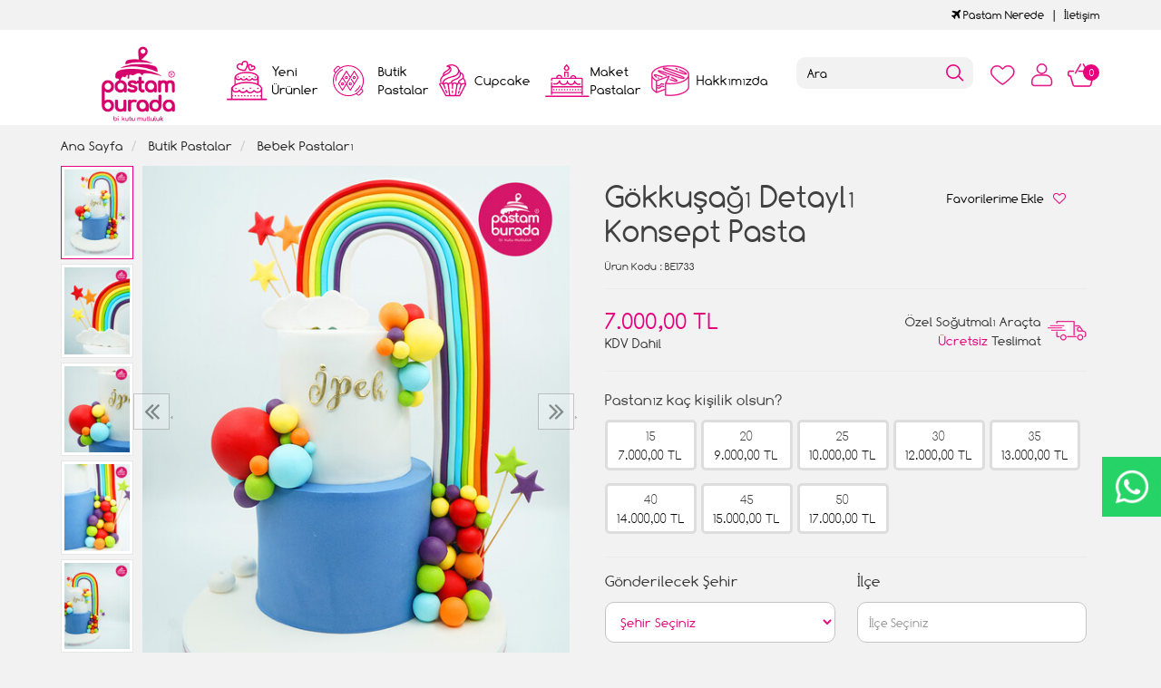

--- FILE ---
content_type: text/html; charset=UTF-8
request_url: https://www.pastamburada.com/gokkusagi-detayli-konsept-pasta-o2um?cid=113
body_size: 10670
content:
<!DOCTYPE html>
<html lang="tr" dir="ltr">
<head>
<!-- Google Tag Manager -->
<script>(function(w,d,s,l,i){w[l]=w[l]||[];w[l].push({'gtm.start':
new Date().getTime(),event:'gtm.js'});var f=d.getElementsByTagName(s)[0],
j=d.createElement(s),dl=l!='dataLayer'?'&l='+l:'';j.async=true;j.src=
'https://www.googletagmanager.com/gtm.js?id='+i+dl;f.parentNode.insertBefore(j,f);
})(window,document,'script','dataLayer','GTM-KX587LJ');</script>
<!-- End Google Tag Manager -->
<meta charset="utf-8">
<!--[if IE]>
<meta http-equiv="X-UA-Compatible" content="IE=edge">
<![endif]-->
<meta http-equiv="x-ua-compatible" content="ie=edge">
<title>Gökkuşağı Detaylı Konsept Pasta</title>
<meta name="description" content="">
<meta name="keywords" content=""/>
<meta name="viewport" content="width=device-width, initial-scale=1.0,maximum-scale=1.0,user-scalable=0">
<meta name="robots" content="index, follow" />
<meta property="og:site_name" content=""/>
<meta property="og:type" content="website"/>
<meta property="og:title" content="Gökkuşağı Detaylı Konsept Pasta"/>
<meta property="og:image" content="https://www.pastamburada.com/img/l/2/gokkusagi-detayli-konsept-pasta-8742.jpg"/><link rel="canonical" href="https://www.pastamburada.com/gokkusagi-detayli-konsept-pasta-o2um"/><meta property="og:url" content="https://www.pastamburada.com/gokkusagi-detayli-konsept-pasta-o2um"/><link rel="shortcut icon" href="/data/files/source/themes/cookie/favicon.png" /><link href="https://fonts.googleapis.com/css?family=Open+Sans:400,400i,600,600i,700,700i&amp;subset=latin-ext" rel="stylesheet">
<link rel="stylesheet" type="text/css" href="/themes/cookie/assets/css-v-t9bc8a.css" />
<meta name="google-site-verification" content="rTkpmW-QG2uGSpOnSkLKpOUiJWmGjJgFGFwQ8HU5qvM" />
</head><body ng-app="vshopApp" ng-controller="vshop" class="view-product">
    
<div id="page">
    <header>
        <div class="header-container">
                        <div class="header-top-bar hidden-xs hidden-sm">
                <div class="container">
                    <div class="row">
                        <div class="col-sm-6">
                        </div>
                        <div class="col-sm-6 text-right permanents">
                            <a href="/service/order/where" class="vikaModal"><i class="fa fa-plane"></i> Pastam Nerede</a><a href="/iletisim">İletişim</a>                        </div>
                    </div>
                </div>
              </div>
            <div class="bg-white">
				<div class="container header-main ">
					<div class="row">
						<div class="col-xs-2 hidden-md hidden-lg header-routes">
							<button type="button" class="btn opener-mm"></button>
						</div>
						<div class="col-xs-2 col-md-2 logo">
							<a href="https://www.pastamburada.com/"><img alt="" src="/data/files/source/themes/cookie/header-logo.png"></a>
						</div>
						<div class="col-md-6" id="apollo-menu">
    <nav id="cavas_menu" class="apollo-megamenu">
        <div class="" role="navigation">
            <div id="apollo-top-menu" class="collapse navbar-collapse">
                <ul class="nav navbar-nav megamenu">
                    <li class="full-width menu1 menu-class"><a href="/yeni-urunler"><span>Yeni Ürünler</span></a></li><li class="parent dropdown full-width menu5 menu-class">
                            <a class="dropdown-toggle has-category" href="/butik-pastalar">
                                <span class="menu-title">Butik Pastalar</span>
                            </a>
                            <div class="dropdown-sub dropdown-menu">
                                <div class="dropdown-menu-inner container"><div class="mega-col-inner"><ul><li><a href="/bebek-pastalari">Bebek Pastaları</a></li><li><a href="/cizgi-film-karakter-pastalari">Çizgi Film Karakter Pastaları</a></li><li><a href="/dis-bugdayi-pastasi">Diş Buğdayı Pastası</a></li><li><a href="/dogum-gunu-pastasi">Doğum Günü Pastaları</a></li><li><a href="/erkek-cocuk-pastalari">Erkek Çocuk Pastaları</a></li><li><a href="/genc-nesil-pastalari">Gençlik Pastaları</a></li><li><a href="/kiz-cocuk-pastalari">Kız Çocuk Pastaları</a></li><li><a href="/naked-cake">Naked Cake</a></li><li><a href="/rakamli-pastalar">Rakamlı Pastalar</a></li><li><a href="/resimli-pastalar-c6au">Resimli Pastalar</a></li><li><a href="/sevgili-pastalari">Sevgili Pastaları</a></li><li><a href="/dugun-nisan-pastalari">Söz Nişan Pastaları</a></li><li><a href="/taraftar-pastalari">Taraftar Pastaları</a></li><li><a href="/yetiskin-pastalari">Yetişkin Pastaları</a></li><li><a href="/yilbasi-pastalari">Yılbaşı Pastaları</a></li><li><a href="/seker-hamurlu-pasta">Şeker Hamurlu Pasta</a></li></ul></div></div>
                            </div>
                        </li><li class="full-width menu3 menu-class"><a href="/cupcake-ve-kurabiyeler"><span>Cupcake</span></a></li><li class="full-width menu4 menu-class"><a href="/maket-pastalar"><span>Maket Pastalar</span></a></li><li class="full-width menu2 menu-class"><a href="/hakkimizda"><span>Hakkımızda</span></a></li>                </ul>
            </div>
        </div>
    </nav>
</div>						<div class="col-xs-6 header-routes pull-right text-right">
							<a href="/user/wishList" class="btn top-icon favIcon hidden-xs hidden-sm"></a>
							<button type="button" class="btn opener-se hidden-md hidden-lg"></button>
							<a href="/user/signin" class="btn top-icon userIcon"></a>							<a href="/cart" class="btn top-icon destop-cart-button">
								<span class="cart-count">0</span>
							</a>
						</div>
						<div class="col-md-2 pull-right p0 mt2 relative mobile-search">
							<form id="search-container" action="">
								<input type="search" name="q" id="search_control" class="search-control form-control" data-lang-placeholder="search">
								<button class="btn search-button" type="submit"></button>
							</form>
						</div>
					</div>
				</div>
            </div>
        </div>
    </header>
    
    <section class="clearfix page-container no-padding">
    <div class="breadcrumbs">
    <div class="container">
        <ul class="breadcrumb" itemscope itemtype="http://schema.org/BreadcrumbList">
            <li class="home"><a href="https://www.pastamburada.com/" data-lang="home"></a></li>
                        <li itemprop="itemListElement" itemscope itemtype="http://schema.org/ListItem">
                <a itemprop="item" href="/butik-pastalar">
                    <span itemprop="name">Butik Pastalar</span>
                </a>
                <meta itemprop="position" content="1" />
            </li>
                        <li itemprop="itemListElement" itemscope itemtype="http://schema.org/ListItem">
                <a itemprop="item" href="/bebek-pastalari">
                    <span itemprop="name">Bebek Pastaları</span>
                </a>
                <meta itemprop="position" content="2" />
            </li>
                    </ul>
    </div>
</div>
    <div class="container page-column" itemscope itemtype="http://schema.org/Product">
        <meta itemprop="url" content="https://www.pastamburada.com/gokkusagi-detayli-konsept-pasta-o2um">
        <meta itemprop="image" content="https://www.pastamburada.com/img/l/2/gokkusagi-detayli-konsept-pasta-8742.jpg">	
        <meta itemprop="mpn" content="BE1733">
        <div itemprop="offers" itemscope itemtype="https://schema.org/Offer">
            <meta itemprop="url" content="https://www.pastamburada.com/gokkusagi-detayli-konsept-pasta-o2um">
            <meta itemprop="price" content="7000">
            <meta itemprop="priceCurrency" content="TRY">
            <meta itemprop="priceValidUntil" content="2026-02-08">
            <link itemprop="availability" href="https://schema.org/InStock">
        </div>
                <div class="row">
            <div class="col-xs-12 col-sm-6 relative">
                <div class="large-image has-thumb" id="prodimageWrapper">
                    <div class="owl-slide owl-carousel owl-nav-dat" data-oslide-conf='{"nav":true,"loop":false,"lazyLoad":true,"dots":false}' data-oslide-responsive='{"0":1}'>
                    <img class="owl-lazy prodimage" data-src="/img/m/2/gokkusagi-detayli-konsept-pasta-8742.jpg" data-zoom-src="/img/l/2/gokkusagi-detayli-konsept-pasta-8742.jpg" alt="Gökkuşağı Detaylı Konsept Pasta"> <img class="owl-lazy prodimage" data-src="/img/m/2/gokkusagi-detayli-konsept-pasta-8739.jpg" data-zoom-src="/img/l/2/gokkusagi-detayli-konsept-pasta-8739.jpg" alt="Gökkuşağı Detaylı Konsept Pasta"> <img class="owl-lazy prodimage" data-src="/img/m/2/gokkusagi-detayli-konsept-pasta-8741.jpg" data-zoom-src="/img/l/2/gokkusagi-detayli-konsept-pasta-8741.jpg" alt="Gökkuşağı Detaylı Konsept Pasta"> <img class="owl-lazy prodimage" data-src="/img/m/2/gokkusagi-detayli-konsept-pasta-8743.jpg" data-zoom-src="/img/l/2/gokkusagi-detayli-konsept-pasta-8743.jpg" alt="Gökkuşağı Detaylı Konsept Pasta"> <img class="owl-lazy prodimage" data-src="/img/m/2/gokkusagi-detayli-konsept-pasta-8740.jpg" data-zoom-src="/img/l/2/gokkusagi-detayli-konsept-pasta-8740.jpg" alt="Gökkuşağı Detaylı Konsept Pasta">                     </div>
                    <button type="button" class="hidden-md hidden-lg col-md-4 col-sm-12 col-xs-12 btn btn-add2wishlist " onclick="toggleProductWishList(12588, this);"><i class="fa fa-heart-o"></i></button>
                </div>
                                <div class="clearfix" id="productThumbImages">
                    <div class="owl-pane" data-oslide-conf='{"nav":true}' data-oslide-responsive='{"0":5}'>
                                            <div class="thumb_item imopt_0">
                            <img src="/img/t/2/gokkusagi-detayli-konsept-pasta-8742.jpg" alt="Gökkuşağı Detaylı Konsept Pasta" data-key="0" />
                        </div>
                                            <div class="thumb_item imopt_0">
                            <img src="/img/t/2/gokkusagi-detayli-konsept-pasta-8739.jpg" alt="Gökkuşağı Detaylı Konsept Pasta" data-key="1" />
                        </div>
                                            <div class="thumb_item imopt_0">
                            <img src="/img/t/2/gokkusagi-detayli-konsept-pasta-8741.jpg" alt="Gökkuşağı Detaylı Konsept Pasta" data-key="2" />
                        </div>
                                            <div class="thumb_item imopt_0">
                            <img src="/img/t/2/gokkusagi-detayli-konsept-pasta-8743.jpg" alt="Gökkuşağı Detaylı Konsept Pasta" data-key="3" />
                        </div>
                                            <div class="thumb_item imopt_0">
                            <img src="/img/t/2/gokkusagi-detayli-konsept-pasta-8740.jpg" alt="Gökkuşağı Detaylı Konsept Pasta" data-key="4" />
                        </div>
                                        </div>
                </div>
                 
            </div>
            <form method="post" enctype="multipart/form-data" class="col-xs-12 col-sm-6 form-ajaxtocart">
                <input type="hidden" name="id" id="productId" value="12588">
                <input type="hidden" name="attid" id="productAttributeId" value="">
                <div class="product-box">
                    <div class="col-md-12 col-sm-12 col-xs-12">
                        <div class="row">
                            <h1 itemprop="name" class="col-md-8 col-sm-12 col-xs-12">Gökkuşağı Detaylı Konsept Pasta</h1>
                            
                            <button type="button" class="hidden-sm hidden-xs col-md-4 col-sm-12 col-xs-12 btn btn-add2wishlist " onclick="toggleProductWishList(12588, this);"><span data-lang="add_my_favorite"></span><i class="fa fa-heart-o"></i></button>
                        </div>
                    </div>
                    <span class="sku" itemprop="sku"><span data-lang="product_sku"></span> : BE1733</span>
                    <div class="product-box-line"></div>
                    <div class="relative">
                                        <div id="product_price" class="col-md-12">
                        <div class="row">
                            <div class="col-md-6 col-sm-6 col-xs-6 price-barr">
                                <span id="ProductPrice" class="price" data-orig="7000" data-money="7000" data-currency="TRY">7.000,00 TL</span>
                                                                <span class="kdvspan">KDV Dahil</span>
                            </div>
                            <div class="col-md-6 col-sm-6 col-xs-6 teslimat">
                                <div>Özel Soğutmalı Araçta<br><span>Ücretsiz</span> Teslimat</div>
                            </div>
                        </div>
                    </div>
                                        </div>
                </div>
                <div class="product-box">
                    <div class="clearfix attribute  firstatt" data-index="0" data-attid="25" data-optid=""><div class="attribute-name">Pastanız kaç kişilik olsun?</div><div class="attribute-option attr-label" ng-class="{true:'',false:'stoktayok'}['1'=='1']" data-id="103">15<br><div class="attr-price" data-orig="7000" data-money="7000" data-currency="TRY">7000 TL</div></div><div class="attribute-option attr-label" ng-class="{true:'',false:'stoktayok'}['1'=='1']" data-id="104">20<br><div class="attr-price" data-orig="9000" data-money="9000" data-currency="TRY">9000 TL</div></div><div class="attribute-option attr-label" ng-class="{true:'',false:'stoktayok'}['1'=='1']" data-id="105">25<br><div class="attr-price" data-orig="10000" data-money="10000" data-currency="TRY">10000 TL</div></div><div class="attribute-option attr-label" ng-class="{true:'',false:'stoktayok'}['1'=='1']" data-id="106">30<br><div class="attr-price" data-orig="12000" data-money="12000" data-currency="TRY">12000 TL</div></div><div class="attribute-option attr-label" ng-class="{true:'',false:'stoktayok'}['1'=='1']" data-id="107">35<br><div class="attr-price" data-orig="13000" data-money="13000" data-currency="TRY">13000 TL</div></div><div class="attribute-option attr-label" ng-class="{true:'',false:'stoktayok'}['1'=='1']" data-id="108">40<br><div class="attr-price" data-orig="14000" data-money="14000" data-currency="TRY">14000 TL</div></div><div class="attribute-option attr-label" ng-class="{true:'',false:'stoktayok'}['1'=='1']" data-id="109">45<br><div class="attr-price" data-orig="15000" data-money="15000" data-currency="TRY">15000 TL</div></div><div class="attribute-option attr-label" ng-class="{true:'',false:'stoktayok'}['1'=='1']" data-id="110">50<br><div class="attr-price" data-orig="17000" data-money="17000" data-currency="TRY">17000 TL</div></div></div>
<div class="product-box-line"></div>
<div class="">
    <div class="row">
		        <div class="col-md-6 col-sm-12 col-xs-12 perso-item">
            <div class="form-group relative">
                <label>Gönderilecek Şehir</label>
                <region-list 
                    name="'meta[deliveryCity]'" 
                    region-id = "''"
                    region-label = "'Gönderilecek Şehir'"
                    placeholder="'Şehir Seçiniz'"
                    group-id="'addtoCartFormRegin_1769900242'"
                    parent-id="'1'"
                    type="'city'"
                    query-params='{"products":"12588"}'>
                </region-list>
            </div>
        </div>
        <div class="col-md-6 col-sm-12 col-xs-12 perso-item">
            <div class="form-group relative">
                <label>İlçe</label>
                <region-list 
                    name="'meta[deliveryTown]'" 
                    region-id = "''"
                    region-label = "'İlçe'"
                    placeholder="'İlçe Seçiniz'"
                    group-id="'addtoCartFormRegin_1769900242'"
                    parent-id=""
                    type="'town'"
                    query-params='{"products":"12588"}'>
                </region-list>
            </div>
        </div>
        <div class="col-md-6 col-sm-12 col-xs-12 perso-item">
            <div class="form-group relative">
                <label>Semt</label>
                <region-list 
                    name="'meta[deliveryDistrict]'" 
                    region-id = "''"
                    region-label = "'Semt'"
                    placeholder="'Semt Seçiniz'"
                    group-id="'addtoCartFormRegin_1769900242'"
                    parent-id=""
                    type="'district'"
                    query-params='{"products":"12588"}'>
                </region-list>
            </div>
        </div>
        <div class="col-md-6 col-sm-12 col-xs-12 perso-item">
            <div class="form-group relative">
                <label>Teslim Tarihi</label>
                <select class="form-control input-small form-personalize-delivery-date required" name="aty[Teslim Tarihi]">
                    <option value=""></option>
                    <option value="2026-02-03" data-idx="2">03 Şubat 2026 - Salı</option><option value="2026-02-04" data-idx="3">04 Şubat 2026 - Çarşamba</option><option value="2026-02-05" data-idx="4">05 Şubat 2026 - Perşembe</option><option value="2026-02-06" data-idx="5">06 Şubat 2026 - Cuma</option><option value="2026-02-07" data-idx="6">07 Şubat 2026 - Cumartesi</option><option value="2026-02-08" data-idx="7">08 Şubat 2026 - Pazar</option><option value="2026-02-09" data-idx="8">09 Şubat 2026 - Pazartesi</option><option value="2026-02-10" data-idx="9">10 Şubat 2026 - Salı</option><option value="2026-02-11" data-idx="10">11 Şubat 2026 - Çarşamba</option><option value="2026-02-12" data-idx="11">12 Şubat 2026 - Perşembe</option><option value="2026-02-13" data-idx="12">13 Şubat 2026 - Cuma</option><option value="2026-02-14" data-idx="13">14 Şubat 2026 - Cumartesi</option><option value="2026-02-15" data-idx="14">15 Şubat 2026 - Pazar</option><option value="2026-02-16" data-idx="15">16 Şubat 2026 - Pazartesi</option><option value="2026-02-17" data-idx="16">17 Şubat 2026 - Salı</option><option value="2026-02-18" data-idx="17">18 Şubat 2026 - Çarşamba</option><option value="2026-02-19" data-idx="18">19 Şubat 2026 - Perşembe</option><option value="2026-02-20" data-idx="19">20 Şubat 2026 - Cuma</option><option value="2026-02-21" data-idx="20">21 Şubat 2026 - Cumartesi</option><option value="2026-02-22" data-idx="21">22 Şubat 2026 - Pazar</option><option value="2026-02-23" data-idx="22">23 Şubat 2026 - Pazartesi</option><option value="2026-02-24" data-idx="23">24 Şubat 2026 - Salı</option><option value="2026-02-25" data-idx="24">25 Şubat 2026 - Çarşamba</option><option value="2026-02-26" data-idx="25">26 Şubat 2026 - Perşembe</option><option value="2026-02-27" data-idx="26">27 Şubat 2026 - Cuma</option><option value="2026-02-28" data-idx="27">28 Şubat 2026 - Cumartesi</option><option value="2026-03-01" data-idx="28">01 Mart 2026 - Pazar</option><option value="2026-03-02" data-idx="29">02 Mart 2026 - Pazartesi</option><option value="2026-03-03" data-idx="30">03 Mart 2026 - Salı</option><option value="2026-03-04" data-idx="31">04 Mart 2026 - Çarşamba</option>                </select>
            </div>
        </div>
        <div class="col-md-6 col-sm-12 col-xs-12 perso-item">
            <div class="form-group relative">
                <label>Teslim Saati</label>
                <select class="form-control input-small form-personalize-delivery-time required" name="aty[Teslim Saati]">
                    <option value=""></option>
					<option value="12:00 - 17:00">12:00 ile 17:00 Arası</option>
                    <option value="12:00 - 14:00" disabled>12:00 ile 14:00 Arası</option>
                    <option value="14:00 - 16:00" disabled>14:00 ile 16:00 Arası</option>
                    <option value="16:00 - 19:00" disabled>16:00 ile 19:00 Arası</option>
                    <!-- <option value="Gün içinde Teslim">Gün içi teslimat</option> -->
                </select>
            </div>
        </div>
                <div class="col-sm-12 col-xs-12 perso-item">
            <div class="form-group relative">
                <label>Ürün İçeriği</label>
                <select class="form-control input-small" name="aty[3301]"><option></option><option>Fıstık Çikolata</option><option>Kestane Çikolata</option><option>Krokan Çikolata</option><option>Muz Çikolata</option><option>Çilek Muz Çikolata</option><option>Frambuaz Çikolatalı</option><option>Mevsim Meyveli</option><option>Muz Krokan Çikolata</option><option>Sadece Çikolatalı-Ganaj</option><option>Muz Fıstık Çikolata</option><option>Fındık Çikolata</option><option>Oreo Çilek Çikolata</option><option>Çikolata Profiterol</option></select>            </div>
        </div>
                <div class="col-sm-12 col-xs-12 perso-item">
            <div class="form-group relative">
                <label>Ürün Yazısı</label>
                <input type="text" class="form-control input-small" maxlength="100" max-length="100" name="aty[3302]" placeholder="İyi ki doğdun Burak" />            </div>
        </div>
        	</div>
</div>
                    <div id="addToCartWrap" class="col-md-12 ">
                        <div class="row">
                            <div class="order-date-div pull-left col-md-4 col-sm-12 col-xs-12">
								Bu pastayı <span>2 gün</span> önceden<br>sipariş edebilirsiniz.                            </div>
                            <button type="button" name="add" class="btn btn-add2cart pull-right" data-lang="add_to_cart"></button>
                            <div class="quantity_wanted_p pull-right q-cart" id="product-quantity-wrap">
                                <label>Adet</label>
                                <div class="quantity">
                                    <input type="text" name="quantity" class="number" id="quantity-detail" value="1" data-min="1" data-increase="1" />
                                    <button type="button" class="plus"  onclick="setQuantity(this)" data-target="#quantity-detail" data-type="+">+</button>
                                    <button type="button" class="minus" onclick="setQuantity(this)" data-target="#quantity-detail" data-type="-">-</button>
                                </div>
                            </div>
                        </div>
                    </div>
                    <div id="productNoneStock" class="alert alert-danger hidden">
                        <span class="pull-left" data-lang="product_none_stock"></span>
                        <button type="button" id="rememberStockButton" class="btn btn-primary pull-right vikaModal" data-url="/product/reminderStock/12588" data-lang="add_to_request_remember"></button>
                        <div class="clearfix"></div>
                    </div>
                                        <div class="product-box-line"></div>
                    <div class="row">
                        <div class="col-sm-12 text-right">
                            <ul class="product-share">
                                <li><a href="/service/advice/product/12588" rel="nofollow" class="email vikaModal"><i class="fa fa-envelope"></i></a></li>
                                <li><a href="https://www.facebook.com/sharer/sharer.php?u=https%3A%2F%2Fwww.pastamburada.com%2Fgokkusagi-detayli-konsept-pasta-o2um&display=popup" rel="nofollow" class="facebook vikaPopup"><i class="fa fa-facebook"></i></a></li>
                                <li><a href="https://twitter.com/intent/tweet?text=G%C3%B6kku%C5%9Fa%C4%9F%C4%B1+Detayl%C4%B1+Konsept+Pasta&url=https%3A%2F%2Fwww.pastamburada.com%2Fgokkusagi-detayli-konsept-pasta-o2um" rel="nofollow" class="twitter vikaPopup"><i class="fa fa-twitter"></i></a></li>
                                <li><a href="https://pinterest.com/pin/create/button/?url=https%3A%2F%2Fwww.pastamburada.com%2Fgokkusagi-detayli-konsept-pasta-o2um&media=%2Fimg%2Fl%2F2%2Fgokkusagi-detayli-konsept-pasta-8742.jpg&descriptionG%C3%B6kku%C5%9Fa%C4%9F%C4%B1+Detayl%C4%B1+Konsept+Pasta" rel="nofollow" class="pinterest vikaPopup"><i class="fa fa-pinterest"></i></a></li>
                            </ul>
                        </div>
                    </div>
                                    </div>
                            </form>
        </div>
        <div class="col-md-12 col-sm-12 col-xs-12 detail-box comment-box" style="max-height: 470px;overflow: hidden;">
    <div class="col-md-12 col-sm-12 col-xs-12 relative">
        <div class="row">
            <h2 class="page-subheader" id="productCommentsTitle">
                <span data-lang="comments"></span>
            </h2> 
        </div>
    </div>

    <div class="vshop-template" id="productCommentsBlock" data-instance="angularComments" data-callback="_commentLoaded" data-target="#tmpl-comments"></div>
    <script type="text/ng-template" id="tmpl-comments">
        <div ng-show="!_ready">
            <div class="x-loader"></div>
        </div>
        <div ng-show="_ready">
            <div class="spr-summary" itemscope itemtype="http://data-vocabulary.org/Review-aggregate">
                <meta itemprop="votes" content="{{total}}">
                <meta itemprop="average" content="{{avg}}">
                <meta itemprop="best" content="5">
                <meta itemprop="worst" content="1">
                <span ng-if="total==0" data-lang="no_comments_yet"></span>
            </div>
            <div class="clearfix"></div>
            <div ng-repeat="item in comments" class="comment-item">
                <div class="comment-item-header">
                    <img src="/themes/cookie/assets/images/comment-profile.png" alt="">
                    <span class="c-title">{{item.customer_name}}</span>
                    <span class="vpr-rating" data-rate-value="{{item.point}}"></span>
                </div>
                <div class="comment-item-text">
                    {{item.title}}<br><br>{{item.comment}}
                </div>
                <div ng-repeat="child in item.childs" style="padding-left:60px">
                    <hr>
                    <div><b>{{child.customer_name}}</b></div>
                    {{child.comment}}
                </div>
            </div>
            <div class="clearfix"></div>
            <div ng-if="total > length">
                <button href="" class="btn" ng-click="_setConfig({reload: true, url:'/product/comments/12588?start=' + (start - length)});_load();" ng-disabled="start <= 0"><i class="fa fa-arrow-left"></i> <span data-lang="prev"></span></button> &nbsp; &nbsp;
                <button href="" class="btn" ng-click="_setConfig({reload: true, url:'/product/comments/12588?start=' + (start + length)});_load();" ng-disabled="total <= start + length"><span data-lang="next"></span> <i class="fa fa-arrow-right"></i></button>
            </div>
            
            <span ng-if="total > 2" class="morecomment">Daha fazla yorum...</span>
        </div>
    </script>
    <div class="col-md-12 col-sm-12 col-xs-12 comment-btn">
        <div class="row">
            <button type="button" class="btn vikaModal" data-lang="write_a_comment" data-url="/product/addComment/12588"></button>
        </div>
    </div>
</div><div class="col-md-12 related">
    <div class="row">
        <h2 class="page-subheader" data-lang="related_products"></h2>
        <div class="owl-carousel owl-slide" data-oslide-conf='{"nav":true,"loop":true,"lazyLoad":true}' data-oslide-responsive='{"0":2,"768":3,"1120":4}'>
            <div class="product-featured-item">
    <div class="product-wrapper" data-id="10715">
        <div class="product-icon-freeship hidden-sm hidden-xs"><span class="freeship-icon"></span><span data-lang="free_shipping"></span></div>        <div class="product-image">
            <img class="featured-image owl-lazy" data-src="/img/s/1/taraftar-pasta-1395.jpg" alt="Taraftar Pasta" />        </div>
        <div class="product-content">
            <a href="/taraftar-pasta" class="product-title">Taraftar Pasta</a>
            <div class="product-price">
                <span class="price" data-money="5500" data-currency="1"></span>
                                <a href="/taraftar-pasta" class="addCartList"></a>
            </div>
            <div class="product-icon-freeship hidden-md hidden-lg"><span class="freeship-icon"></span><span data-lang="free_shipping"></span></div>        </div>
    </div>
</div><div class="product-featured-item">
    <div class="product-wrapper" data-id="13440">
        <div class="product-icon-freeship hidden-sm hidden-xs"><span class="freeship-icon"></span><span data-lang="free_shipping"></span></div>        <div class="product-image">
            <img class="featured-image owl-lazy" data-src="/img/s/3/erkek-figur-tasarim-pasta-12648.jpg" alt="Erkek Figür Tasarım Pasta" />        </div>
        <div class="product-content">
            <a href="/erkek-figur-tasarim-pasta-llep" class="product-title">Erkek Figür Tasarım Pasta</a>
            <div class="product-price">
                <span class="price" data-money="6000" data-currency="1"></span>
                                <a href="/erkek-figur-tasarim-pasta-llep" class="addCartList"></a>
            </div>
            <div class="product-icon-freeship hidden-md hidden-lg"><span class="freeship-icon"></span><span data-lang="free_shipping"></span></div>        </div>
    </div>
</div><div class="product-featured-item">
    <div class="product-wrapper" data-id="12667">
        <div class="product-icon-freeship hidden-sm hidden-xs"><span class="freeship-icon"></span><span data-lang="free_shipping"></span></div>        <div class="product-image">
            <img class="featured-image owl-lazy" data-src="/img/s/2/amy-rose-sonic-pasta-9109.jpg" alt="Amy Rose Sonic Pasta" />        </div>
        <div class="product-content">
            <a href="/amy-rose-sonic-pasta" class="product-title">Amy Rose Sonic Pasta</a>
            <div class="product-price">
                <span class="price" data-money="5000" data-currency="1"></span>
                                <a href="/amy-rose-sonic-pasta" class="addCartList"></a>
            </div>
            <div class="product-icon-freeship hidden-md hidden-lg"><span class="freeship-icon"></span><span data-lang="free_shipping"></span></div>        </div>
    </div>
</div><div class="product-featured-item">
    <div class="product-wrapper" data-id="12703">
        <div class="product-icon-freeship hidden-sm hidden-xs"><span class="freeship-icon"></span><span data-lang="free_shipping"></span></div>        <div class="product-image">
            <img class="featured-image owl-lazy" data-src="/img/s/2/barcelona-konsept-taraftar-pasta-9267.jpg" alt="Barcelona Konsept Taraftar Pasta" />        </div>
        <div class="product-content">
            <a href="/barcelona-konsept-taraftar-pasta" class="product-title">Barcelona Konsept Taraftar Pasta</a>
            <div class="product-price">
                <span class="price" data-money="5000" data-currency="1"></span>
                                <a href="/barcelona-konsept-taraftar-pasta" class="addCartList"></a>
            </div>
            <div class="product-icon-freeship hidden-md hidden-lg"><span class="freeship-icon"></span><span data-lang="free_shipping"></span></div>        </div>
    </div>
</div><div class="product-featured-item">
    <div class="product-wrapper" data-id="13619">
        <div class="product-icon-freeship hidden-sm hidden-xs"><span class="freeship-icon"></span><span data-lang="free_shipping"></span></div>        <div class="product-image">
            <img class="featured-image owl-lazy" data-src="/img/s/3/kedi-detay-tasarim-pasta-13431.jpg" alt="Kedi Detay Tasarım Pasta" />        </div>
        <div class="product-content">
            <a href="/kedi-detay-tasarim-pasta" class="product-title">Kedi Detay Tasarım Pasta</a>
            <div class="product-price">
                <span class="price" data-money="6000" data-currency="1"></span>
                                <a href="/kedi-detay-tasarim-pasta" class="addCartList"></a>
            </div>
            <div class="product-icon-freeship hidden-md hidden-lg"><span class="freeship-icon"></span><span data-lang="free_shipping"></span></div>        </div>
    </div>
</div><div class="product-featured-item">
    <div class="product-wrapper" data-id="12525">
        <div class="product-icon-freeship hidden-sm hidden-xs"><span class="freeship-icon"></span><span data-lang="free_shipping"></span></div>        <div class="product-image">
            <img class="featured-image owl-lazy" data-src="/img/s/2/doktor-konsept-pasta-8421.jpg" alt="Doktor Konsept Pasta" />        </div>
        <div class="product-content">
            <a href="/doktor-konsept-pasta" class="product-title">Doktor Konsept Pasta</a>
            <div class="product-price">
                <span class="price" data-money="7000" data-currency="1"></span>
                                <a href="/doktor-konsept-pasta" class="addCartList"></a>
            </div>
            <div class="product-icon-freeship hidden-md hidden-lg"><span class="freeship-icon"></span><span data-lang="free_shipping"></span></div>        </div>
    </div>
</div><div class="product-featured-item">
    <div class="product-wrapper" data-id="13983">
        <div class="product-icon-freeship hidden-sm hidden-xs"><span class="freeship-icon"></span><span data-lang="free_shipping"></span></div>        <div class="product-image">
            <img class="featured-image owl-lazy" data-src="/img/s/3/barbie-tasarim-pasta-14869.jpg" alt="Barbie Tasarım Pasta" />        </div>
        <div class="product-content">
            <a href="/barbie-tasarim-pasta-vlo4" class="product-title">Barbie Tasarım Pasta</a>
            <div class="product-price">
                <span class="price" data-money="5500" data-currency="1"></span>
                                <a href="/barbie-tasarim-pasta-vlo4" class="addCartList"></a>
            </div>
            <div class="product-icon-freeship hidden-md hidden-lg"><span class="freeship-icon"></span><span data-lang="free_shipping"></span></div>        </div>
    </div>
</div><div class="product-featured-item">
    <div class="product-wrapper" data-id="14021">
        <div class="product-icon-freeship hidden-sm hidden-xs"><span class="freeship-icon"></span><span data-lang="free_shipping"></span></div>        <div class="product-image">
            <img class="featured-image owl-lazy" data-src="/img/s/4/capybara-tasarim-pasta-15011.jpg" alt="Capybara Tasarım Pasta" />        </div>
        <div class="product-content">
            <a href="/capybara-tasarim-pasta" class="product-title">Capybara Tasarım Pasta</a>
            <div class="product-price">
                <span class="price" data-money="7000" data-currency="1"></span>
                                <a href="/capybara-tasarim-pasta" class="addCartList"></a>
            </div>
            <div class="product-icon-freeship hidden-md hidden-lg"><span class="freeship-icon"></span><span data-lang="free_shipping"></span></div>        </div>
    </div>
</div><div class="product-featured-item">
    <div class="product-wrapper" data-id="13639">
        <div class="product-icon-freeship hidden-sm hidden-xs"><span class="freeship-icon"></span><span data-lang="free_shipping"></span></div>        <div class="product-image">
            <img class="featured-image owl-lazy" data-src="/img/s/3/aslan-detay-tasarim-pasta-13507.jpg" alt="Aslan Detay Tasarım Pasta" />        </div>
        <div class="product-content">
            <a href="/aslan-detay-tasarim-pasta-kd8l" class="product-title">Aslan Detay Tasarım Pasta</a>
            <div class="product-price">
                <span class="price" data-money="5500" data-currency="1"></span>
                                <a href="/aslan-detay-tasarim-pasta-kd8l" class="addCartList"></a>
            </div>
            <div class="product-icon-freeship hidden-md hidden-lg"><span class="freeship-icon"></span><span data-lang="free_shipping"></span></div>        </div>
    </div>
</div><div class="product-featured-item">
    <div class="product-wrapper" data-id="12263">
        <div class="product-icon-freeship hidden-sm hidden-xs"><span class="freeship-icon"></span><span data-lang="free_shipping"></span></div>        <div class="product-image">
            <img class="featured-image owl-lazy" data-src="/img/s/2/anaokulu-ozel-tasarim-pasta-7028.jpg" alt="Anaokulu Özel Tasarım Pasta" />        </div>
        <div class="product-content">
            <a href="/anaokulu-ozel-tasarim-pasta" class="product-title">Anaokulu Özel Tasarım Pasta</a>
            <div class="product-price">
                <span class="price" data-money="13500" data-currency="1"></span>
                                <a href="/anaokulu-ozel-tasarim-pasta" class="addCartList"></a>
            </div>
            <div class="product-icon-freeship hidden-md hidden-lg"><span class="freeship-icon"></span><span data-lang="free_shipping"></span></div>        </div>
    </div>
</div><div class="product-featured-item">
    <div class="product-wrapper" data-id="13245">
        <div class="product-icon-freeship hidden-sm hidden-xs"><span class="freeship-icon"></span><span data-lang="free_shipping"></span></div>        <div class="product-image">
            <img class="featured-image owl-lazy" data-src="/img/s/3/dior-ve-gul-detay-tasarim-pasta-11689.jpg" alt="Dior Ve Gül Detay Tasarım Pasta" />        </div>
        <div class="product-content">
            <a href="/dior-ve-gul-detay-tasarim-pasta" class="product-title">Dior Ve Gül Detay Tasarım Pasta</a>
            <div class="product-price">
                <span class="price" data-money="5500" data-currency="1"></span>
                                <a href="/dior-ve-gul-detay-tasarim-pasta" class="addCartList"></a>
            </div>
            <div class="product-icon-freeship hidden-md hidden-lg"><span class="freeship-icon"></span><span data-lang="free_shipping"></span></div>        </div>
    </div>
</div><div class="product-featured-item">
    <div class="product-wrapper" data-id="12059">
        <div class="product-icon-freeship hidden-sm hidden-xs"><span class="freeship-icon"></span><span data-lang="free_shipping"></span></div>        <div class="product-image">
            <img class="featured-image owl-lazy" data-src="/img/s/2/tom-ve-jerry-butik-pasta-5938.jpg" alt="Tom ve Jerry Butik Pasta" />        </div>
        <div class="product-content">
            <a href="/tom-ve-jerry-butik-pasta" class="product-title">Tom ve Jerry Butik Pasta</a>
            <div class="product-price">
                <span class="price" data-money="5500" data-currency="1"></span>
                                <a href="/tom-ve-jerry-butik-pasta" class="addCartList"></a>
            </div>
            <div class="product-icon-freeship hidden-md hidden-lg"><span class="freeship-icon"></span><span data-lang="free_shipping"></span></div>        </div>
    </div>
</div><div class="product-featured-item">
    <div class="product-wrapper" data-id="12197">
        <div class="product-icon-freeship hidden-sm hidden-xs"><span class="freeship-icon"></span><span data-lang="free_shipping"></span></div>        <div class="product-image">
            <img class="featured-image owl-lazy" data-src="/img/s/2/ring-temali-butik-pasta-6675.jpg" alt="Ring Temalı Butik Pasta" />        </div>
        <div class="product-content">
            <a href="/ring-temali-butik-pasta" class="product-title">Ring Temalı Butik Pasta</a>
            <div class="product-price">
                <span class="price" data-money="5000" data-currency="1"></span>
                                <a href="/ring-temali-butik-pasta" class="addCartList"></a>
            </div>
            <div class="product-icon-freeship hidden-md hidden-lg"><span class="freeship-icon"></span><span data-lang="free_shipping"></span></div>        </div>
    </div>
</div><div class="product-featured-item">
    <div class="product-wrapper" data-id="14057">
        <div class="product-icon-freeship hidden-sm hidden-xs"><span class="freeship-icon"></span><span data-lang="free_shipping"></span></div>        <div class="product-image">
            <img class="featured-image owl-lazy" data-src="/img/s/4/para-sayma-makinasi-konsept-pasta-15148.jpg" alt="Para Sayma Makinası Konsept Pasta" />        </div>
        <div class="product-content">
            <a href="/para-sayma-makinasi-konsept-pasta" class="product-title">Para Sayma Makinası Konsept Pasta</a>
            <div class="product-price">
                <span class="price" data-money="5500" data-currency="1"></span>
                                <a href="/para-sayma-makinasi-konsept-pasta" class="addCartList"></a>
            </div>
            <div class="product-icon-freeship hidden-md hidden-lg"><span class="freeship-icon"></span><span data-lang="free_shipping"></span></div>        </div>
    </div>
</div><div class="product-featured-item">
    <div class="product-wrapper" data-id="12386">
        <div class="product-icon-freeship hidden-sm hidden-xs"><span class="freeship-icon"></span><span data-lang="free_shipping"></span></div>        <div class="product-image">
            <img class="featured-image owl-lazy" data-src="/img/s/2/dunya-seklinde-tasarim-pasta-7631.jpg" alt="Dünya Temalı Tasarım Pasta" />        </div>
        <div class="product-content">
            <a href="/dunya-temali-tasarim-pasta" class="product-title">Dünya Temalı Tasarım Pasta</a>
            <div class="product-price">
                <span class="price" data-money="7000" data-currency="1"></span>
                                <a href="/dunya-temali-tasarim-pasta" class="addCartList"></a>
            </div>
            <div class="product-icon-freeship hidden-md hidden-lg"><span class="freeship-icon"></span><span data-lang="free_shipping"></span></div>        </div>
    </div>
</div><div class="product-featured-item">
    <div class="product-wrapper" data-id="11452">
        <div class="product-icon-freeship hidden-sm hidden-xs"><span class="freeship-icon"></span><span data-lang="free_shipping"></span></div>        <div class="product-image">
            <img class="featured-image owl-lazy" data-src="/img/s/1/asker-temali-konsept-pasta-3378.jpg" alt="Asker Temalı Konsept Pasta" />        </div>
        <div class="product-content">
            <a href="/asker-temali-konsept-pasta" class="product-title">Asker Temalı Konsept Pasta</a>
            <div class="product-price">
                <span class="price" data-money="5500" data-currency="1"></span>
                                <a href="/asker-temali-konsept-pasta" class="addCartList"></a>
            </div>
            <div class="product-icon-freeship hidden-md hidden-lg"><span class="freeship-icon"></span><span data-lang="free_shipping"></span></div>        </div>
    </div>
</div>        </div>
    </div>
</div>    </div>
</section>
<footer id="footer" role="contentinfo" class="footer-container">
    <div class="footer-top">
    <div class="container">
        <div class="row">
            <div class="col-md-4">
                <div id="social_block" class="social_block">
                    <h4 class="title_block" data-lang="follow_us"></h4>
                    <div class="block_content">
                        <ul class="social-links clearfix">
                            <li class="facebook">
                                <a target="_blank" href="https://www.facebook.com/pastamburadacom">
                                    <img class="lazy" data-original="/themes/cookie/assets/images/sosyal1.png" alt="">
                                </a>
                            </li>
                            <li class="twitter">
                                <a target="_blank" href="https://www.instagram.com/pastamburada/">
                                    <img  class="lazy" data-original="/themes/cookie/assets/images/sosyal2.png" alt="">
                                </a>
                            </li>
                            <li class="instagram">
                                <a target="_blank" href="https://twitter.com/pastamburada">
                                    <img  class="lazy" data-original="/themes/cookie/assets/images/sosyal3.png" alt="">
                                </a>
                            </li>
                            <li class="youtube">
                                <a target="_blank" href="https://www.youtube.com/pastamburada">
                                    <img  class="lazy" data-original="/themes/cookie/assets/images/sosyal4.png" alt="">
                                </a>
                            </li>
                        </ul>
                    </div>
                </div>
            </div>
            <div class="col-sm-8">
                <h4 class="title_block col-md-4" data-lang="newsletter_description"></h4>
                <div id="newsletter_block" class="col-md-8">
                    <div class="block_content">
                        <form class="form_newsletter" action="" method="post" id="mc-embedded-subscribe-form"
                            name="mc-embedded-subscribe-form" onsubmit="return saveNewsletter();">
                            <input type="email" value="" data-lang-placeholder="save_newsletter" name="email" class="newsletter-input form-control">
                            <button id="subscribe" class="button_mini btn pink-button" type="submit" data-lang="newsletter_subs"></button>
                        </form>
                    </div>
                </div>
            </div>
        </div>
    </div>
</div>
<div class="footer-center">
    <div class="container">
        <div class="row">
            <div class="col-md-2 col-sm-12 hidden-sm hidden-xs">
                <img  class="lazy" data-original="/data/files/source/themes/cookie/logo-beyaz.png" alt="">
            </div>
            <div class="col-md-10 col-sm-12">
                <div class="row">
                    <div class="col-md-3 col-sm-3 col-xs-12">
                        <div class="footer-block v-accordion">
                            <h4 class="title_block v-accordion-title">Bilgi</h4>
                            <div class="block_content v-accordion-content">
                                <ul class="footer-links">
                                    <li><a href="/iletisim">İletişim</a></li>			
                                    <li><a href="/cayma-hakki">Cayma Hakkı</a></li>			
                                    <li><a href="/gizlilik-guvenlik-politikasi">Gizlilik - Güvenlik Politiakası</a></li>
                                    <li><a href="/service/advice/general" class="vikaModal">Davet Gönder</a></li>
                                </ul>
                            </div>
                        </div>
                    </div>
                    <div class="col-md-3 col-sm-3 col-xs-12">
                        <div class="footer-block v-accordion">
                            <h4 class="title_block v-accordion-title">HESABIM</h4>
                            <div class="block_content v-accordion-content">
                                <ul class="footer-links">
                                    <li><a href="/user">Hesabım</a></li>			
                                    <li><a href="/user/orders">Siparişlerim</a></li>
                                    <li><a href="/service/order/where" class="vikaModal">Kargom Nerede</a></li>
                                    <li><a href="/user/wishList">Favori Listem</a></li>		
                                </ul>
                            </div>
                        </div>
                    </div>
                </div>
            </div>
        </div>
    </div>
</div>
<div class="footer-top footer-end">
    <div class="container">
        <div class="row">
            <div class="col-sm-12">
                <div class="col-md-6 pull-left">
                    <span>(c) 2021 Pastamburada.com</span>
                    <a href="/gizlilik-guvenlik-politikasi">Gizlilik</a>
                    <a href="/iletisim">İletişim</a>
                    <a href="/cayma-hakki">Cayma Hakkı</a>
                </div>
                <div class="col-md-6">
                    <img class="pull-right lazy" data-original="/data/files/source/themes/cookie/banks.png" alt="">
                </div>
            </div>
        </div>
    </div>
</div>    <div class="footer-copyright">
        <div class="container">
            <div class="row">
                <div class="col-xs-12 ltr text-right powered">
                    <p>Bu site <a target="_blank" rel="nofollow" href="http://www.vikaon.com">Vikaon E-Ticaret sistemleri</a> ile hazırlanmıştır.</p>
                </div>
            </div>
        </div>
    </div>
</footer>
    
<a href="https://api.whatsapp.com/send?l=tr&phone=905325676890&text=Merhaba+BE1733+%C3%BCr%C3%BCn%C3%BC+hakk%C4%B1nda+bilgi+almak+istiyorum" class="whatsapp">
    Canlı<br>Destek
</a>

</div><!-- #page -->
<section id="off-canvas-nav" class="apollo-megamenu">
    <div class="close-canvas-nav"><i class="fa fa-close"></i></div>
    <nav class="offcanvas-mainnav"></nav>
</section>
<section id="catalog-filters-nav" class="catalog-filters-nav">
    <div class="catalog-filters-close"><i class="fa fa-close"></i></div>
    <nav class="catalag-filters-mainnav"></nav>
</section>
<div id="loading" class="loading_site"></div>
<script type="text/javascript">
var $_v = {
    h : "https://www.pastamburada.com/",
    c : {"id":null,"group":1,"groupIsCurrent":0,"isWholeSale":false,"visitorId":"g.1769900242-697e88d20ce74-6MQJ-BHSF-OQQ8","userName":null,"firstName":null,"lastName":null,"email":null,"mobilePhone":null,"otherPhone":null,"cargoPaymentType":null,"registerType":null,"giftPoint":null,"compareList":[],"wishList":[],"orderCount":0,"notifyCount":0,"notifyTime":0,"priceField":null,"currency":null,"salesMan":null,"balanceCurrent":0,"credit":0,"redirectUrl":null,"adminId":0,"headers":[]},
    siteUrl : "/",
    theme : "/themes/cookie/",
    currency : "TL",
    currencyCode : "TRY",
    languageCode : "tr",
    currencyList : [{"code":"TRY","valu":"1.0000","icon":"\/data\/files\/source\/flags\/tr.png","pl":"2","label":"T\u00fcrk Liras\u0131","short_label":"TL","decimal_label":"Kuru\u015f"},{"code":"USD","valu":"43.4195","icon":"\/data\/files\/source\/flags\/us.png","pl":"2","label":"Amerikan Dolar\u0131","short_label":"USD","decimal_label":"Peny"},{"code":"EUR","valu":"51.7922","icon":"\/data\/files\/source\/flags\/eur.png","pl":"2","label":"EURO","short_label":"EURO","decimal_label":"Peny"}],
    numberFormat : {
        decimal : 2,
        decimalSep : ",",
        thousendSep : "."
    }
};
</script>
<script src="/themes/cookie/assets/js-v-t9bc8a.js"></script>
<script src="/service/language/load/tr/site-site_user-site_product-site_cart-t9bc8a.js"></script>
<script>
var productAttributes = [{"attribute":"Pastan\u0131z ka\u00e7 ki\u015filik olsun?","attributeid":"25","attributeType":"","values":{"103":{"attributeid":"25","valueid":"103","attributeType":"","valueLabel":"15","vpos":"9999","img":"","color":"","subProducts":{"18692":{"sku":"S00018692","stock":9999,"salePrice":7000,"salePriceWithTax":7000,"exchangeSalePrice":7000,"exchangeSalePriceWithTax":7000,"base_salePrice":7000,"base_exchangeSalePrice":7000,"base_salePriceWithTax":7000,"base_exchangeSalePriceWithTax":7000,"hasDiscount":0}},"isStock":1},"104":{"attributeid":"25","valueid":"104","attributeType":"","valueLabel":"20","vpos":"9999","img":"","color":"","subProducts":{"18693":{"sku":"S00018693","stock":9999,"salePrice":9000,"salePriceWithTax":9000,"exchangeSalePrice":9000,"exchangeSalePriceWithTax":9000,"base_salePrice":9000,"base_exchangeSalePrice":9000,"base_salePriceWithTax":9000,"base_exchangeSalePriceWithTax":9000,"hasDiscount":0}},"isStock":1},"105":{"attributeid":"25","valueid":"105","attributeType":"","valueLabel":"25","vpos":"9999","img":"","color":"","subProducts":{"18694":{"sku":"S00018694","stock":9999,"salePrice":10000,"salePriceWithTax":10000,"exchangeSalePrice":10000,"exchangeSalePriceWithTax":10000,"base_salePrice":10000,"base_exchangeSalePrice":10000,"base_salePriceWithTax":10000,"base_exchangeSalePriceWithTax":10000,"hasDiscount":0}},"isStock":1},"106":{"attributeid":"25","valueid":"106","attributeType":"","valueLabel":"30","vpos":"9999","img":"","color":"","subProducts":{"18695":{"sku":"S00018695","stock":9999,"salePrice":12000,"salePriceWithTax":12000,"exchangeSalePrice":12000,"exchangeSalePriceWithTax":12000,"base_salePrice":12000,"base_exchangeSalePrice":12000,"base_salePriceWithTax":12000,"base_exchangeSalePriceWithTax":12000,"hasDiscount":0}},"isStock":1},"107":{"attributeid":"25","valueid":"107","attributeType":"","valueLabel":"35","vpos":"9999","img":"","color":"","subProducts":{"18696":{"sku":"S00018696","stock":9999,"salePrice":13000,"salePriceWithTax":13000,"exchangeSalePrice":13000,"exchangeSalePriceWithTax":13000,"base_salePrice":13000,"base_exchangeSalePrice":13000,"base_salePriceWithTax":13000,"base_exchangeSalePriceWithTax":13000,"hasDiscount":0}},"isStock":1},"108":{"attributeid":"25","valueid":"108","attributeType":"","valueLabel":"40","vpos":"9999","img":"","color":"","subProducts":{"18697":{"sku":"S00018697","stock":9999,"salePrice":14000,"salePriceWithTax":14000,"exchangeSalePrice":14000,"exchangeSalePriceWithTax":14000,"base_salePrice":14000,"base_exchangeSalePrice":14000,"base_salePriceWithTax":14000,"base_exchangeSalePriceWithTax":14000,"hasDiscount":0}},"isStock":1},"109":{"attributeid":"25","valueid":"109","attributeType":"","valueLabel":"45","vpos":"9999","img":"","color":"","subProducts":{"18698":{"sku":"S00018698","stock":9999,"salePrice":15000,"salePriceWithTax":15000,"exchangeSalePrice":15000,"exchangeSalePriceWithTax":15000,"base_salePrice":15000,"base_exchangeSalePrice":15000,"base_salePriceWithTax":15000,"base_exchangeSalePriceWithTax":15000,"hasDiscount":0}},"isStock":1},"110":{"attributeid":"25","valueid":"110","attributeType":"","valueLabel":"50","vpos":"9999","img":"","color":"","subProducts":{"18699":{"sku":"S00018699","stock":9999,"salePrice":17000,"salePriceWithTax":17000,"exchangeSalePrice":17000,"exchangeSalePriceWithTax":17000,"base_salePrice":17000,"base_exchangeSalePrice":17000,"base_salePriceWithTax":17000,"base_exchangeSalePriceWithTax":17000,"hasDiscount":0}},"isStock":1}}}];
var productImages = [{"id":"8742","attid":"0","valueid":"0","attrs":"","url":"2\/gokkusagi-detayli-konsept-pasta-8742.jpg","thumb":"\/img\/t\/2\/gokkusagi-detayli-konsept-pasta-8742.jpg","small":"\/img\/s\/2\/gokkusagi-detayli-konsept-pasta-8742.jpg","medium":"\/img\/m\/2\/gokkusagi-detayli-konsept-pasta-8742.jpg","large":"\/img\/l\/2\/gokkusagi-detayli-konsept-pasta-8742.jpg","original":"\/img\/d\/2\/gokkusagi-detayli-konsept-pasta-8742.jpg"},{"id":"8739","attid":"0","valueid":"0","attrs":"","url":"2\/gokkusagi-detayli-konsept-pasta-8739.jpg","thumb":"\/img\/t\/2\/gokkusagi-detayli-konsept-pasta-8739.jpg","small":"\/img\/s\/2\/gokkusagi-detayli-konsept-pasta-8739.jpg","medium":"\/img\/m\/2\/gokkusagi-detayli-konsept-pasta-8739.jpg","large":"\/img\/l\/2\/gokkusagi-detayli-konsept-pasta-8739.jpg","original":"\/img\/d\/2\/gokkusagi-detayli-konsept-pasta-8739.jpg"},{"id":"8741","attid":"0","valueid":"0","attrs":"","url":"2\/gokkusagi-detayli-konsept-pasta-8741.jpg","thumb":"\/img\/t\/2\/gokkusagi-detayli-konsept-pasta-8741.jpg","small":"\/img\/s\/2\/gokkusagi-detayli-konsept-pasta-8741.jpg","medium":"\/img\/m\/2\/gokkusagi-detayli-konsept-pasta-8741.jpg","large":"\/img\/l\/2\/gokkusagi-detayli-konsept-pasta-8741.jpg","original":"\/img\/d\/2\/gokkusagi-detayli-konsept-pasta-8741.jpg"},{"id":"8743","attid":"0","valueid":"0","attrs":"","url":"2\/gokkusagi-detayli-konsept-pasta-8743.jpg","thumb":"\/img\/t\/2\/gokkusagi-detayli-konsept-pasta-8743.jpg","small":"\/img\/s\/2\/gokkusagi-detayli-konsept-pasta-8743.jpg","medium":"\/img\/m\/2\/gokkusagi-detayli-konsept-pasta-8743.jpg","large":"\/img\/l\/2\/gokkusagi-detayli-konsept-pasta-8743.jpg","original":"\/img\/d\/2\/gokkusagi-detayli-konsept-pasta-8743.jpg"},{"id":"8740","attid":"0","valueid":"0","attrs":"","url":"2\/gokkusagi-detayli-konsept-pasta-8740.jpg","thumb":"\/img\/t\/2\/gokkusagi-detayli-konsept-pasta-8740.jpg","small":"\/img\/s\/2\/gokkusagi-detayli-konsept-pasta-8740.jpg","medium":"\/img\/m\/2\/gokkusagi-detayli-konsept-pasta-8740.jpg","large":"\/img\/l\/2\/gokkusagi-detayli-konsept-pasta-8740.jpg","original":"\/img\/d\/2\/gokkusagi-detayli-konsept-pasta-8740.jpg"}];
$("#prodimageWrapper .owl-slide").on("changed.owl.carousel", function(e){
    var current = e.relatedTarget.current();
    $("#productThumbImages .thumb_item").removeClass("active");
    $("#productThumbImages .thumb_item:eq("+current+")").addClass("active");
});
$(document).ready(function(){
    if($(window).width() < 768){
        $("#productThumbImages .owl-pane").addClass("owl-slide owl-carousel");
        _vikaLoadedRender($("#productThumbImages"));
    }
});
</script><script>
$(document).ready(function(){
	$(".form-personalize-delivery-date").change(function(){
		var idx = $("option[value="+$(this).val()+"]", $(this)).attr("data-idx");
		var h = 1;
		var ht = '<option value=""></option>'+
			'<option value="12:00 - 17:00">12:00 ile 17:00 Arası</option>'+
			'<option value="12:00 - 14:00" disabled>12:00 ile 14:00 Arası</option>'+
			'<option value="14:00 - 16:00" disabled>14:00 ile 16:00 Arası</option>'+
			'<option value="16:00 - 19:00" disabled>16:00 ile 19:00 Arası</option>'+
			'<!-- <option value="Gün içinde Teslim">Gün içi teslimat</option> -->';
		if(idx == 0){
			if(h > 14){
				ht = '<option value="12:00 - 17:00">12:00 ile 17:00 Arası</option>';
				//ht = '<option value="Gün içinde Teslim">Gün içi teslimat</option>';
			}
			else if(h > 12){
				ht = '<option value=""></option>'+
					'<option value="14:00 - 19:00">14:00 ile 19:00 Arası</option>'+
					'<option value="14:00 - 16:00" disabled>14:00 ile 16:00 Arası</option>'+
					'<option value="16:00 - 19:00" disabled>16:00 ile 19:00 Arası</option>'+
					'<!-- <option value="Gün içinde Teslim">Gün içi teslimat</option> -->';
			}
		}
		$(".form-personalize-delivery-time").html(ht);
	});
	$(".form-personalize-delivery-time").val("");
	$(".form-personalize-delivery-date").val("");
});
var _commentLoaded = function(data){
    $(".vpr-rating").rate({readonly:true});
    setTimeout(function(){
        if(data.total > 0){
            $("#productCommentsVote").attr("data-rate-value", data.avg).addClass("vpr-rating");
            $("#productCommentsVote").rate({readonly:true});
        }
    }, 100);
    if(data && data._config && data._config.reload){
        $("body, html").scrollTop($("#productCommentsBlock").offset().top - 150);
    }
};
$(document).ready(function(){
    $("#productCommentsBlock").lazyload({
        appear : function(){
            window["angularComments"]._config["url"] = "/product/comments/12588";
            window["angularComments"]._ready = false;
            window["angularComments"]._load();
        },
    });
});</script>
<script async src="https://www.googletagmanager.com/gtag/js?id=G-FEZFMXLRXV"></script>
<script>
window.dataLayer = window.dataLayer || [];
function gtag(){dataLayer.push(arguments);}
gtag("js", new Date());gtag("config", "UA-135467907-1", {"send_page_view":false});gtag("config", "G-FEZFMXLRXV");</script><script src="/assets/plugins/vk-google-analytics/assets/events.js?v=20240314"></script><script>var VKGA_C = {"currency":"TRY","sku":"sku","location":"body","gaId":"UA-135467907-1","ga4Id":"G-FEZFMXLRXV"};
gtag("event", "view_item", {"items":[{"item_id":"BE1733","item_name":"G\u00f6kku\u015fa\u011f\u0131 Detayl\u0131 Konsept Pasta","item_brand":"","item_category":"Bebek Pastalar\u0131","index":0,"price":7000}],"value":7000,"currency":"TRY"});
gtag("event", "page_view", {"ecomm_pagetype":"product","ecomm_totalvalue":7000,"ecomm_prodid":"BE1733","ecomm_category":"Bebek Pastalar\u0131"});</script>
<!-- Google Tag Manager (noscript) -->
<noscript><iframe src="https://www.googletagmanager.com/ns.html?id=GTM-KX587LJ"
height="0" width="0" style="display:none;visibility:hidden"></iframe></noscript>
<!-- End Google Tag Manager (noscript) -->
<script defer src="https://static.cloudflareinsights.com/beacon.min.js/vcd15cbe7772f49c399c6a5babf22c1241717689176015" integrity="sha512-ZpsOmlRQV6y907TI0dKBHq9Md29nnaEIPlkf84rnaERnq6zvWvPUqr2ft8M1aS28oN72PdrCzSjY4U6VaAw1EQ==" data-cf-beacon='{"version":"2024.11.0","token":"2dad33bd02a74a6a9f0cabea04ebf796","r":1,"server_timing":{"name":{"cfCacheStatus":true,"cfEdge":true,"cfExtPri":true,"cfL4":true,"cfOrigin":true,"cfSpeedBrain":true},"location_startswith":null}}' crossorigin="anonymous"></script>
</body>
</html>